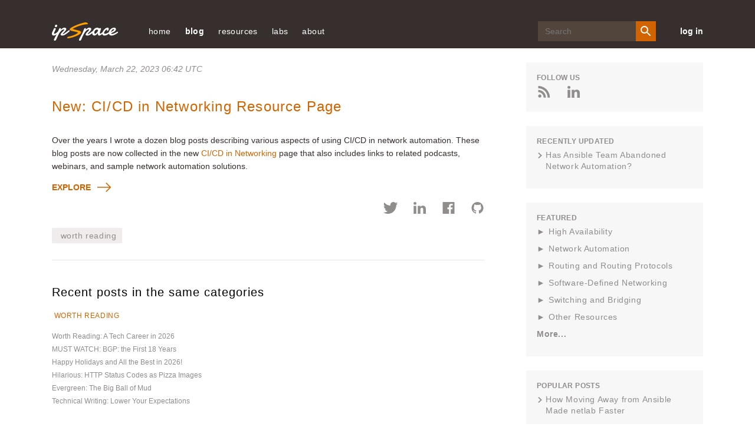

--- FILE ---
content_type: image/svg+xml
request_url: https://blog.ipspace.net/v3/images/icon_arrow_right.svg
body_size: -98
content:
<?xml version="1.0" encoding="UTF-8"?>
<svg width="23px" height="16px" viewBox="0 0 23 16" version="1.1" xmlns="http://www.w3.org/2000/svg" xmlns:xlink="http://www.w3.org/1999/xlink">
    <!-- Generator: Sketch 46.2 (44496) - http://www.bohemiancoding.com/sketch -->
    <title>icon_arrow_right</title>
    <desc>Created with Sketch.</desc>
    <defs></defs>
    <g id="Page-1" stroke="none" stroke-width="1" fill="none" fill-rule="evenodd">
        <g id="icon_arrow_right" fill="#D26400" fill-rule="nonzero">
            <path d="M15.3333972,0 L14.249326,1.086562 L20.3826849,7.23184022 L0,7.23184022 L0,8.76815978 L20.3826849,8.76815978 L14.249326,14.913438 L15.3333972,16 L22.7754616,8.54308896 C23.0748461,8.24312257 23.0748461,7.75687743 22.7754616,7.45691104 L15.3333972,0 Z"></path>
        </g>
    </g>
</svg>